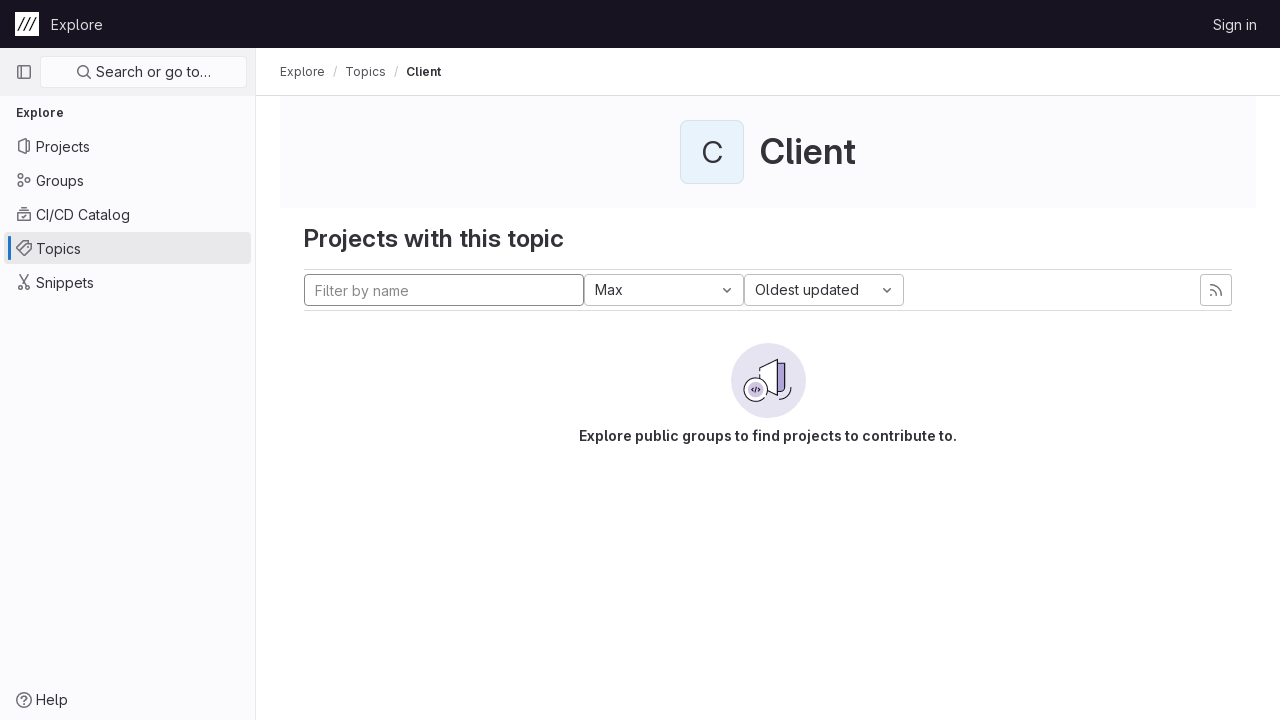

--- FILE ---
content_type: text/javascript; charset=utf-8
request_url: https://git.zkm.de/assets/webpack/runtime.aec53e8d.bundle.js
body_size: 8779
content:
!function(e){function a(a){for(var d,t,r=a[0],o=a[1],n=a[2],h=a[3]||[],s=0,p=[];s<r.length;s++)t=r[s],Object.prototype.hasOwnProperty.call(f,t)&&f[t]&&p.push(f[t][0]),f[t]=0;for(d in o)Object.prototype.hasOwnProperty.call(o,d)&&(e[d]=o[d]);for(i&&i(a),b.push.apply(b,h);p.length;)p.shift()();return l.push.apply(l,n||[]),c()}function c(){for(var e,a=0;a<l.length;a++){for(var c=l[a],d=!0,o=1;o<c.length;o++){var n=c[o];0!==f[n]&&(d=!1)}d&&(l.splice(a--,1),e=r(r.s=c[0]))}return 0===l.length&&(b.forEach((function(e){if(void 0===f[e]){f[e]=null;var a=document.createElement("link");r.nc&&a.setAttribute("nonce",r.nc),a.rel="prefetch",a.as="script",a.href=t(e),document.head.appendChild(a)}})),b.length=0),e}var d={},f={1:0},l=[],b=[];function t(e){return r.p+""+({3:"commons-initGFMInput-pages.admin.abuse_reports.show-pages.admin.topics.edit-pages.admin.topics.new-p-30ec168c",10:"echarts",28:"monaco",35:"commons-init_hand_raise_lead_button-pages.admin.code_suggestions-pages.groups.security.discover.show-c17b3705",41:"commons-SourceEditor-pages.ide.index-pages.projects.ci.lints.show-pages.projects.ci.pipeline_editor.-76c895d8",85:"commons-createComplianceFrameworksTableApp-pages.groups.security.compliance_dashboards-pages.groups.-bba7238f",187:"commons-pages.projects.blob.show-pages.projects.tree.show-treeList",200:"vendors-initGFMInput-statusModalBundle-wiki_edit",293:"prosemirror",294:"treeList",295:"vendors-SourceEditor-policy_yaml_editor",296:"vendors-ide_runtime-shortcutsBundle",297:"vendors-init_hand_raise_lead_button-statusModalBundle",334:"IntegrationSectionAppleAppStore",335:"IntegrationSectionGooglePlay",336:"IssuablePopoverBundle",337:"SourceEditor",338:"activitiesList",340:"bootstrapModal",341:"commitBoxPipelineMiniGraph",342:"container_registry_components",343:"content_editor",344:"createComplianceFrameworksTableApp",345:"csv_viewer",347:"design_management",348:"gfm_copy_extra",349:"gfm_json_table",350:"global_search_modal",351:"harbor_registry_components",352:"hello",353:"hl-abnf",354:"hl-accesslog",355:"hl-actionscript",356:"hl-ada",357:"hl-angelscript",358:"hl-apache",359:"hl-applescript",360:"hl-arcade",361:"hl-arduino",362:"hl-armasm",363:"hl-asciidoc",364:"hl-aspectj",365:"hl-autohotkey",366:"hl-autoit",367:"hl-avrasm",368:"hl-awk",369:"hl-axapta",370:"hl-bash",371:"hl-basic",372:"hl-bnf",373:"hl-brainfuck",374:"hl-c",375:"hl-cal",376:"hl-capnproto",377:"hl-ceylon",378:"hl-clean",379:"hl-clojure",380:"hl-clojure-repl",381:"hl-cmake",382:"hl-codeowners",383:"hl-coffeescript",384:"hl-coq",385:"hl-cos",386:"hl-cpp",387:"hl-crmsh",388:"hl-crystal",389:"hl-csharp",390:"hl-csp",391:"hl-css",392:"hl-d",393:"hl-dart",394:"hl-delphi",395:"hl-diff",396:"hl-django",397:"hl-dns",398:"hl-dockerfile",399:"hl-dos",400:"hl-dsconfig",401:"hl-dts",402:"hl-dust",403:"hl-ebnf",404:"hl-elixir",405:"hl-elm",406:"hl-erb",407:"hl-erlang",408:"hl-erlang-repl",409:"hl-excel",410:"hl-fix",411:"hl-flix",412:"hl-fortran",413:"hl-fsharp",414:"hl-gams",415:"hl-gauss",416:"hl-gcode",417:"hl-gherkin",418:"hl-glsl",419:"hl-go",420:"hl-golo",421:"hl-gradle",422:"hl-groovy",423:"hl-haml",424:"hl-handlebars",425:"hl-haskell",426:"hl-haxe",427:"hl-hsp",428:"hl-http",429:"hl-hy",430:"hl-inform7",431:"hl-ini",432:"hl-irpf90",433:"hl-java",434:"hl-javascript",435:"hl-jboss-cli",436:"hl-json",437:"hl-julia",438:"hl-julia-repl",439:"hl-kotlin",440:"hl-lasso",441:"hl-latex",442:"hl-ldif",443:"hl-leaf",444:"hl-less",445:"hl-lisp",446:"hl-livecodeserver",447:"hl-livescript",448:"hl-llvm",449:"hl-lsl",450:"hl-lua",451:"hl-makefile",452:"hl-markdown",453:"hl-matlab",454:"hl-mel",455:"hl-mercury",456:"hl-mipsasm",457:"hl-mizar",458:"hl-mojolicious",459:"hl-monkey",460:"hl-moonscript",461:"hl-n1ql",462:"hl-nestedtext",463:"hl-nginx",464:"hl-nim",465:"hl-nix",466:"hl-node-repl",467:"hl-nsis",468:"hl-objectivec",469:"hl-ocaml",470:"hl-openscad",471:"hl-oxygene",472:"hl-parser3",473:"hl-perl",474:"hl-pf",475:"hl-pgsql",476:"hl-php",477:"hl-php-template",478:"hl-plaintext",479:"hl-pony",480:"hl-powershell",481:"hl-processing",482:"hl-profile",483:"hl-prolog",484:"hl-properties",485:"hl-protobuf",486:"hl-puppet",487:"hl-purebasic",488:"hl-python",489:"hl-python-repl",490:"hl-q",491:"hl-qml",492:"hl-r",493:"hl-reasonml",494:"hl-rib",495:"hl-roboconf",496:"hl-routeros",497:"hl-rsl",498:"hl-ruby",499:"hl-ruleslanguage",500:"hl-rust",501:"hl-sas",502:"hl-scala",503:"hl-scheme",504:"hl-scilab",505:"hl-scss",506:"hl-shell",507:"hl-smali",508:"hl-smalltalk",509:"hl-sml",510:"hl-sql",511:"hl-stan",512:"hl-stata",513:"hl-step21",514:"hl-stylus",515:"hl-subunit",516:"hl-svelte",517:"hl-swift",518:"hl-taggerscript",519:"hl-tap",520:"hl-tcl",521:"hl-thrift",522:"hl-tp",523:"hl-twig",524:"hl-typescript",525:"hl-vala",526:"hl-vbnet",527:"hl-vbscript",528:"hl-vbscript-html",529:"hl-verilog",530:"hl-vhdl",531:"hl-vim",532:"hl-wasm",533:"hl-wren",534:"hl-x86asm",535:"hl-xl",536:"hl-xml",537:"hl-xquery",538:"hl-yaml",539:"hl-zephir",540:"ide_runtime",541:"ide_terminal",542:"indexed_db_persistent_storage",543:"initGFMInput",544:"initInviteMembersModal",545:"initInviteMembersTrigger",546:"init_hand_raise_lead_button",547:"init_qrtly_reconciliation_alert",548:"integrationJiraAuthFields",549:"integrationSectionConfiguration",550:"integrationSectionConnection",551:"integrationSectionJiraIssues",552:"integrationSectionJiraTrigger",553:"integrationSectionTrigger",555:"katex",557:"mergeChecksApp",558:"mountGroupApprovalSettings",559:"notebook_viewer",560:"openapi_viewer",1041:"pdf_viewer",1043:"policy_yaml_editor",1047:"search_settings",1049:"shortcutsBundle",1050:"sketch_viewer",1051:"statusModalBundle",1052:"stl_viewer",1055:"userCallOut",1056:"vendors-content_editor",1057:"vendors-createComplianceFrameworksTableApp",1058:"vendors-design_management",1059:"vendors-global_search_modal",1060:"vendors-hl-1c",1061:"vendors-hl-gml",1062:"vendors-hl-isbl",1063:"vendors-hl-mathematica",1064:"vendors-hl-maxima",1065:"vendors-hl-sqf",1066:"vendors-ide_runtime",1067:"vendors-ide_terminal",1068:"vendors-indexed_db_persistent_storage",1069:"vendors-initGFMInput",1070:"vendors-init_hand_raise_lead_button",1071:"vendors-mountGroupApprovalSettings",1072:"vendors-openapi",1073:"vendors-stl_viewer",1074:"vendors-treeList",1075:"vendors-whatsNewApp",1076:"whatsNewApp",1077:"wiki_edit"}[e]||e)+"."+{3:"2382daf4",10:"85a66590",11:"fd813ff0",14:"a4a4ac90",15:"1e070b86",21:"28726bf6",22:"1e1c0d7e",28:"d2491f80",29:"9a8bef0e",35:"b9353357",37:"a7aaf5ac",38:"dd243796",39:"d216a807",40:"e06285fb",41:"84f785c8",52:"f19e11bb",56:"a755c95d",61:"7e63eb68",70:"ab7edfa2",71:"27f5b869",72:"719ff086",83:"6e7efedd",84:"5ab3d36e",85:"5941c8fb",105:"3162fca9",106:"fd14d032",107:"51fe6c10",108:"cf08c4e4",109:"c4006679",110:"fcd1ed51",111:"11a1921f",123:"fa9c7762",124:"994815d4",125:"fcb5752f",126:"d392227c",152:"e073366f",153:"8e418731",154:"bb66c4ce",155:"2f90092e",187:"400047d3",200:"ed220002",201:"2667e706",202:"80890906",203:"7152147a",204:"05f1a0ad",205:"cad6d031",206:"027f79cb",207:"ad431b72",208:"7ab6eded",209:"d2623cb3",293:"a23c100f",294:"352c7224",295:"5f94610b",296:"c27ac3d9",297:"ea8ac02c",298:"53b530b9",299:"9b80b69d",300:"52d5fcac",301:"5286a78a",302:"5ccbea6c",303:"ac6acd5c",304:"0a3d221d",305:"2d8d6ab0",306:"9f363cd4",307:"84bd05f2",308:"2df7604f",309:"a32af40c",310:"b06ccd24",311:"ac41dbb5",312:"ee4b0516",313:"149d5f53",314:"cb294417",315:"723623fb",316:"91555fe1",317:"73d80d8d",318:"8a99f4c4",319:"7ef4f57c",320:"6e6e7fae",321:"c4ae0820",322:"95f49aa5",323:"3b256475",324:"63619634",325:"47a4c49b",326:"2bc38799",327:"ea437158",328:"e5c8d6c1",329:"5d8d5d42",330:"b90f4167",331:"fd4cf0ca",332:"2e09f07e",333:"aa16822e",334:"08feee85",335:"aa07282c",336:"f6fb22c5",337:"d0411466",338:"584c4f6d",340:"c9f5c90c",341:"9e37bd10",342:"1bf4badd",343:"455fe01a",344:"ce89fefc",345:"d54fd2de",347:"b1e8a34b",348:"7ccbce22",349:"6c890192",350:"407b533f",351:"f3c5aed0",352:"6d12a682",353:"7aea58bf",354:"1a735bb1",355:"e2622b72",356:"86f2cbbf",357:"1a850394",358:"3f1d8990",359:"912f95c3",360:"03aa0b9b",361:"c4e9c334",362:"a922a88c",363:"f0eee0ba",364:"ad5591b6",365:"d1a28c2f",366:"afaa33df",367:"99d7aadb",368:"6e945546",369:"53ac6430",370:"70e98b5c",371:"3ba03c76",372:"ba7f9704",373:"f08b7d9f",374:"aa6081e1",375:"f9c42731",376:"3c4bab99",377:"a3fa559e",378:"a5a94b5c",379:"b3c986e6",380:"691d61a1",381:"a6f8cae5",382:"df266404",383:"448970b9",384:"512aed3c",385:"90537dce",386:"52351b36",387:"4a791e7e",388:"d2f81035",389:"5468fa0d",390:"e4adb685",391:"e06e3b75",392:"65a5e469",393:"ef0a9cae",394:"a4fb1e37",395:"71b29cb8",396:"cb445734",397:"e33d9268",398:"282fab51",399:"debeb883",400:"6a2d1942",401:"3467c376",402:"3413560f",403:"5e37e0b1",404:"d02d5d4e",405:"c1251adc",406:"9172d290",407:"6a6fa0c0",408:"ec1448af",409:"adea2b77",410:"7a144dfd",411:"a0b20f46",412:"8a2ebb81",413:"25d9df1e",414:"9b5de2de",415:"0b922542",416:"c4f89aed",417:"153a2171",418:"62f16334",419:"5b667701",420:"fcd6e60f",421:"8711742f",422:"fe14d1b3",423:"d6ec95a4",424:"d4cd44bd",425:"cdd730f8",426:"f4d7e6e6",427:"e36d2991",428:"d93c5aa1",429:"a0e264ec",430:"15655fa7",431:"fab7ea39",432:"d27ce4de",433:"f4ea4d29",434:"56701b61",435:"c6a84a10",436:"1b401e7c",437:"667f2d2b",438:"239a62b9",439:"3971820c",440:"ae45689e",441:"dc152772",442:"a3d44fbe",443:"1390b81a",444:"93f79723",445:"3c67a39e",446:"ec36ff50",447:"d9d097e1",448:"6f71196c",449:"f7e12d87",450:"1d8fc040",451:"1c3974dc",452:"20754564",453:"10c6d484",454:"24c8f46a",455:"e79361e9",456:"d75701cc",457:"eff11b08",458:"95b3a949",459:"54d8451b",460:"ec5b8c9e",461:"ef0cc103",462:"486c82e2",463:"f913f9e6",464:"a5a15a99",465:"3c5ad6dc",466:"916e72d0",467:"bff00249",468:"2e86c020",469:"b5fba16d",470:"6dd9bf39",471:"ae523839",472:"6b986e68",473:"cdc3ef0f",474:"6aec00da",475:"bbe09aec",476:"3059f9c1",477:"3cf731dd",478:"a4b846de",479:"0f7a86e8",480:"84402588",481:"fa75eafc",482:"2a7482e7",483:"9a70c6a9",484:"34b0aa00",485:"4de3d298",486:"becf77c8",487:"148ca346",488:"074b18ae",489:"672b606e",490:"3563a2fd",491:"e29b9498",492:"6dc7a7bb",493:"09dafe9a",494:"956ea269",495:"3963c0e0",496:"3fdc8d33",497:"baa0ce1c",498:"58fdabf4",499:"ef33b084",500:"bf321d3f",501:"7ef7d603",502:"c6c4c5f1",503:"74bfc4f5",504:"5f0699a1",505:"c58bb26c",506:"26ebec93",507:"2bf56686",508:"f904251c",509:"0f39a2f9",510:"8bc1d4b2",511:"80a32632",512:"1ac22adb",513:"9e67636e",514:"50c43a3c",515:"20bc6af1",516:"bad4ff36",517:"07918323",518:"9d6a04be",519:"881d2c0d",520:"fe96f4bb",521:"46d856ae",522:"e17c0fe7",523:"a0bea8c0",524:"dd0e342f",525:"ee2d17ae",526:"cd3145ce",527:"43c045d0",528:"80bb8329",529:"fd4ff857",530:"f9d7f3f8",531:"83ff00eb",532:"f1e61744",533:"118fe649",534:"9cacd625",535:"a80c35ea",536:"9695ef09",537:"8247096e",538:"cb1df50e",539:"abe9ed08",540:"5b9132ba",541:"6a1c7771",542:"72eae2b3",543:"acf08f3d",544:"d4102404",545:"67fd8cf8",546:"f4850488",547:"336e137d",548:"aea371b9",549:"4435e724",550:"f906379a",551:"04d403b5",552:"2aedaf1b",553:"5bb5556f",555:"1b392a44",557:"d097d254",558:"db412896",559:"27498f67",560:"56000974",1041:"e22d5198",1043:"0e341c7d",1047:"f88a66db",1049:"40d67c28",1050:"06c9f99a",1051:"a97f540d",1052:"c429d3ce",1055:"4cec7417",1056:"16605005",1057:"2143112d",1058:"f2937dc4",1059:"51e2811f",1060:"c617abe9",1061:"b04d2ad4",1062:"b151ff1d",1063:"cf155377",1064:"6fd10061",1065:"65da015e",1066:"917f3589",1067:"ae27cfa1",1068:"a97e8a6c",1069:"f7fac164",1070:"1db6fdb6",1071:"23b1cc2a",1072:"19dcc2a3",1073:"4c8643e7",1074:"ac485039",1075:"29f794d6",1076:"fb354aaf",1077:"78f62ff1",1078:"07e5cdc9",1079:"20665953",1080:"40cc2953",1081:"59358d9f",1082:"8a711ac7",1083:"93ef9bba",1084:"f05a2d20",1085:"98005610",1086:"36683ff3",1087:"8032d205",1088:"12bf6705",1089:"f34fe017",1090:"fdd3b561",1091:"1d69d60c",1092:"09c40992",1093:"1375723a",1094:"0f825937",1095:"3709e96e",1096:"4092d6d7",1097:"7c098a05",1098:"31bb634f",1099:"190ffde2",1100:"ecb6f1cf",1101:"3b11e7e7",1102:"576c7cca",1103:"d8f28288",1104:"1a71bb3f",1105:"862b2deb",1106:"aaf25397",1107:"ce8af470",1108:"7720d350",1109:"b2c684d7",1110:"f187681f",1111:"0b2035ff",1112:"9c07e620",1113:"adc08f2c",1114:"44371d6c",1115:"d6f193bf",1116:"3509cb28",1117:"8b446755",1118:"4d7f39e2",1119:"49d3ef3e",1120:"d9cf7c72",1121:"60b6c9ff",1122:"8a71c19b",1123:"0381933a",1124:"62195884",1125:"90ae1af0",1126:"c0e8be30",1127:"9806b5b7",1128:"b41815ce",1129:"a3a7a972",1130:"9d3051f7",1131:"8c6ef65f",1132:"fb214ea9",1133:"e421843b",1134:"63df1ee4",1135:"12223ad3",1136:"244efce0",1137:"d838d9f9",1138:"bdd49df7",1139:"13a31b48",1140:"28e34386",1141:"e796e18f",1142:"42fc550b",1143:"560ed094",1144:"c9cfc914",1145:"be1fb582",1146:"02b3f244",1147:"b5a45673",1148:"0c24cc3b",1149:"7d840cb6",1150:"6473d36d",1151:"89658200",1152:"18a4aa47",1153:"6514139f",1154:"eeed3b72",1155:"37964640",1156:"94a90fe9",1157:"a3934cce",1158:"4d24a012",1159:"41fe637a",1160:"2c2e483c",1161:"6fa13ad3",1162:"b7c35728",1163:"20499995",1164:"8e9cc7a7",1165:"7cce4ed5",1166:"cc5e6dc5",1167:"46389a80",1168:"40c4e36c",1169:"4156896a",1170:"36691f7a",1171:"5baf2172",1172:"a42500f8",1173:"b2f5712d",1174:"5f062c64",1175:"644ee6b8",1176:"c9b3d8f5",1177:"8b198feb",1178:"a89f6a0d",1179:"f9923a9d",1180:"16cbb74a",1181:"d92eea34",1182:"14a973aa",1183:"6996c716",1184:"94c7cb8a",1185:"2f614125",1186:"bda8f8e2",1187:"918d324b",1188:"4f37e687",1189:"fe065b41",1190:"76115421",1191:"47476311",1192:"739f65ca",1193:"5c7b5320",1194:"d4222732",1195:"4d0dc708",1196:"d15970a7",1197:"73d256c9",1198:"7d15dd74",1199:"5c993da8",1200:"bdd4f1db",1201:"16d8cdd6",1202:"81a7d864",1203:"afbefc03",1204:"df51d14d",1205:"ff9449ab",1206:"c127e0ec",1207:"65ebcd57",1208:"0587cef6",1209:"2eddd489",1210:"8a3c05b1",1211:"1be27f65",1212:"3b844946",1213:"832abe72",1214:"eb343dca",1215:"fa865b36",1216:"a8e26f53",1217:"cfb79322",1218:"85c545ef",1219:"ffefe31e",1220:"43641f2e",1221:"97ab4b9f",1222:"0b6a67d1",1223:"d7eabed5",1224:"9367b90f",1225:"c67d5d39",1226:"5379efdf",1227:"7b24f59a",1228:"29b3c8a4",1229:"e50a8e56",1230:"941a1d07",1231:"4e0a9fbd",1232:"93538126",1233:"25e656a6",1234:"18c84f38",1235:"5dda9b83",1236:"277c8586",1237:"f6f70e57",1238:"60ca7067",1239:"eb0f30ae",1240:"e980127e",1241:"159f7f2b",1242:"2db27627",1243:"0705cbf1",1244:"0549eeef",1245:"1142d7a9",1246:"8db21acc",1247:"7dbcd213",1248:"2898fd23",1249:"f17cfa4b",1250:"413e9971",1251:"1d6ec26f",1252:"a606f299",1253:"e05322eb",1254:"20927459",1255:"81aa7a9b",1256:"e196718b",1257:"09f5dd25",1258:"4fd3d6b8",1259:"209eb41e",1260:"b7c30696",1261:"42b2e97a",1262:"6ab9cdfa",1263:"32436454",1264:"36bba6b1",1265:"99343799",1266:"290215d2",1267:"7070cc81",1268:"5ed4c204",1269:"d9d4d271",1270:"2a7372e0",1271:"c3dbc238",1272:"4f323b97",1273:"2729a5fe",1274:"237d657c",1275:"915392da",1276:"99d0aeb7",1277:"0e1458f7",1278:"3356b99e",1279:"d073dd7d",1280:"03115a80",1281:"3a8f3bb4",1282:"c3cb7ea4",1283:"21bbbc21",1284:"d1f60f4b",1285:"1fe17572",1286:"a3cc8d34",1287:"6a3df1d1",1288:"e30dd082",1289:"b267bc3d",1290:"fb4ef2d8",1291:"ee235323",1292:"f83ba29c",1293:"d60e0f55",1294:"0b061413",1295:"e8361765",1296:"00a9568b",1297:"8e80cc3c",1298:"751cf61f",1299:"5bac0b03",1300:"cca86df9",1301:"02235c9b",1302:"4c3cdd59",1303:"566a16eb",1304:"97480d20",1305:"28657449",1306:"6310b04d",1307:"14f475b1",1308:"b4b8643f",1309:"df2d0c0e",1310:"dde50f84",1311:"f443dc26",1312:"863d2372",1313:"5879270c",1314:"b8a07adf",1315:"4c2813e7",1316:"c99539ae",1317:"62837d66",1318:"63d70f66",1319:"80092256",1320:"2b5e4616",1321:"88f5821d",1322:"b8e1423b",1323:"07024a52",1324:"3137e421",1325:"5d3df315",1326:"99318680",1327:"7a03e16c",1328:"6e55e41d",1329:"fbc3937b",1330:"d0b68a99",1331:"d029511e",1332:"55afd92d",1333:"2a377451",1334:"5bbf6b07",1335:"82f9adac",1336:"e0424123",1337:"1919cf3a",1338:"6dea75b2",1339:"27ea2443",1340:"a1a4401e",1341:"e68df6b8",1342:"f70db419",1343:"6bc3d060",1344:"0a2faa05",1345:"6b6519ac",1346:"f0795172",1347:"70f1a1bb",1348:"cc8dbef1",1349:"6645bd24",1350:"217715ae",1351:"a701ad19",1352:"627f30c4",1353:"c73261d6",1354:"72dcb1ba",1355:"72471fb8",1356:"3a1fc7fb",1357:"f44f62a3",1358:"495e2394",1359:"f3f9e2de",1360:"b7b209a7",1361:"95258790",1362:"16d7272a",1363:"f4b7d5eb",1364:"acbca7da",1365:"7d430bdf",1366:"a3c2e7ba",1367:"cb5a3d15",1368:"fb0a359c",1369:"748e0709",1370:"30a89bf3",1371:"b5116dc1",1372:"6d814711",1373:"01d5aceb"}[e]+".chunk.js"}function r(a){if(d[a])return d[a].exports;var c=d[a]={i:a,l:!1,exports:{}};return e[a].call(c.exports,c,c.exports,r),c.l=!0,c.exports}r.e=function(e){var a=[],c=f[e];if(0!==c)if(c)a.push(c[2]);else{var d=new Promise((function(a,d){c=f[e]=[a,d]}));a.push(c[2]=d);var l,b=document.createElement("script");b.charset="utf-8",b.timeout=120,r.nc&&b.setAttribute("nonce",r.nc),b.src=t(e);var o=new Error;l=function(a){b.onerror=b.onload=null,clearTimeout(n);var c=f[e];if(0!==c){if(c){var d=a&&("load"===a.type?"missing":a.type),l=a&&a.target&&a.target.src;o.message="Loading chunk "+e+" failed.\n("+d+": "+l+")",o.name="ChunkLoadError",o.type=d,o.request=l,c[1](o)}f[e]=void 0}};var n=setTimeout((function(){l({type:"timeout",target:b})}),12e4);b.onerror=b.onload=l,document.head.appendChild(b)}return Promise.all(a)},r.m=e,r.c=d,r.d=function(e,a,c){r.o(e,a)||Object.defineProperty(e,a,{enumerable:!0,get:c})},r.r=function(e){"undefined"!=typeof Symbol&&Symbol.toStringTag&&Object.defineProperty(e,Symbol.toStringTag,{value:"Module"}),Object.defineProperty(e,"__esModule",{value:!0})},r.t=function(e,a){if(1&a&&(e=r(e)),8&a)return e;if(4&a&&"object"==typeof e&&e&&e.__esModule)return e;var c=Object.create(null);if(r.r(c),Object.defineProperty(c,"default",{enumerable:!0,value:e}),2&a&&"string"!=typeof e)for(var d in e)r.d(c,d,function(a){return e[a]}.bind(null,d));return c},r.n=function(e){var a=e&&e.__esModule?function(){return e.default}:function(){return e};return r.d(a,"a",a),a},r.o=function(e,a){return Object.prototype.hasOwnProperty.call(e,a)},r.p="/assets/webpack/",r.oe=function(e){throw console.error(e),e};var o=this.webpackJsonp=this.webpackJsonp||[],n=o.push.bind(o);o.push=a,o=o.slice();for(var h=0;h<o.length;h++)a(o[h]);var i=n;c()}([]);
//# sourceMappingURL=runtime.aec53e8d.bundle.js.map